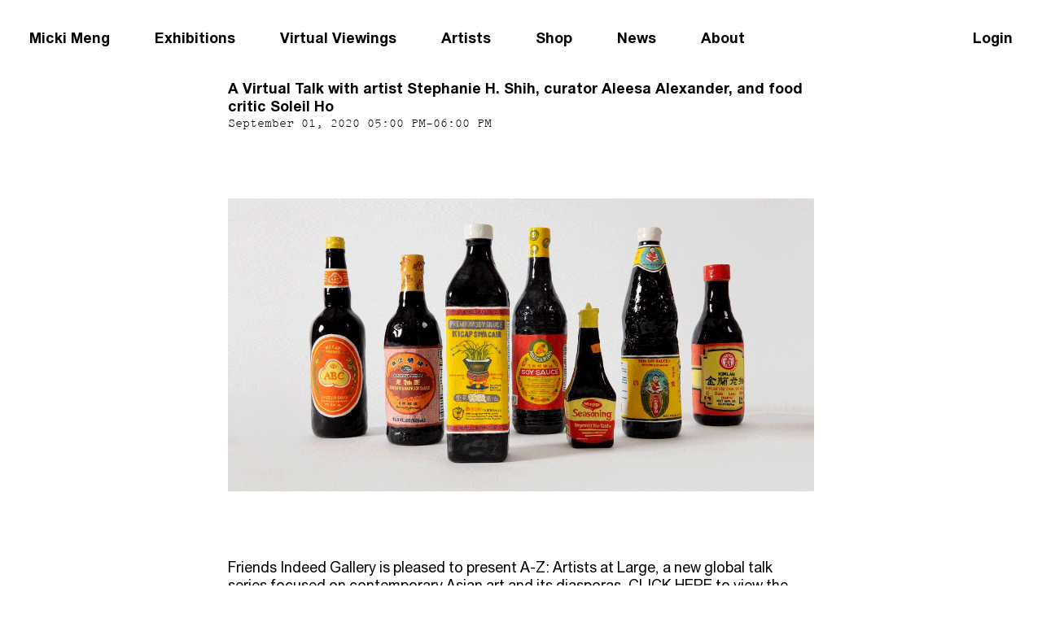

--- FILE ---
content_type: text/html; charset=UTF-8
request_url: https://mickimeng.com/news_events/a-z-with-stephanie-h-shih-aleesa-alexander-and-soleil-ho
body_size: 3523
content:


<!doctype html>
<html lang="en">
<head>

  <meta charset="utf-8">
  <meta name="viewport" content="width=device-width,initial-scale=1.0">

    <title>A Virtual Talk with artist Stephanie H. Shih, curator Aleesa Alexander, and food critic Soleil Ho | Micki Meng</title>

      <meta name="description" content="Micki Meng is an absurdly small vitrine gallery featuring works for sale by leading local and international contemporary artists. Our gallery borders San Francisco’s historic Chinatown and downtown Financial District.">
  
      <link rel="shortcut icon" type="image/png" href="https://mickimeng.com/media/pages/about/6031bb78af-1589852480/favicon.png"/>
  
  <link href="https://mickimeng.com/assets/css/type.css" rel="stylesheet">
<link href="https://mickimeng.com/assets/css/index.css" rel="stylesheet">
<link href="https://mickimeng.com/assets/css/grids.css" rel="stylesheet">
<link href="https://mickimeng.com/assets/css/blocks.css" rel="stylesheet">
  <script src="https://mickimeng.com/assets/js/main.js"></script>

  <!-- Global site tag (gtag.js) - Google Analytics -->
  <script async src="https://www.googletagmanager.com/gtag/js?id=UA-147761494-1"></script>
  <script>
    window.dataLayer = window.dataLayer || [];
    function gtag(){dataLayer.push(arguments);}
    gtag('js', new Date());

    gtag('config', 'UA-147761494-1');
  </script>
</head>
<body>
  <header id="header" class="header">
    <ul id="navigation" class="nav">
      <li class="nav__item"><a class="nav__item__link" href="https://mickimeng.com">Micki Meng</a></li>
              <li class="nav__item"><a class="nav__item__link" href="https://mickimeng.com/exhibitions">Exhibitions</a></li>
              <li class="nav__item"><a class="nav__item__link" href="https://mickimeng.com/views">Virtual Viewings</a></li>
              <li class="nav__item"><a class="nav__item__link" href="https://mickimeng.com/artists">Artists</a></li>
              <li class="nav__item"><a class="nav__item__link" href="https://mickimeng.com/publications">Shop</a></li>
              <li class="nav__item"><a class="nav__item__link" href="https://mickimeng.com/news_events">News</a></li>
              <li class="nav__item"><a class="nav__item__link" href="https://mickimeng.com/about">About</a></li>
            <li class="nav__item--right">
                  <a href="https://mickimeng.com/login">Login</a>
              </li>
    </nav>
  </header>

<main>
  <div class="layout-wrapper">
    <div class="center max-width">
      <div>A Virtual Talk with artist Stephanie H. Shih, curator Aleesa Alexander, and food critic Soleil Ho</div><div class="secondary">September 01, 2020 05:00 PM-06:00 PM</div><p></p>
      <div class="text">
        <figure><img alt="" src="https://mickimeng.com/media/pages/news_events/a-z-with-stephanie-h-shih-aleesa-alexander-and-soleil-ho/7a93580a2e-1598377648/slideshow.gif"></figure>
<p>Friends Indeed Gallery is pleased to present A-Z: Artists at Large, a new global talk series focused on contemporary Asian art and its diasporas. <a href="https://www.youtube.com/watch?v=TwSXG6Q-JyM">CLICK HERE</a> to view the entire talk.</p>
<p>Our first conversation will take place on Tuesday, September 1st at 5PM PST / 8PM EST / 8AM GMT ahead of the closing for Stephanie H. Shih's exhibition <em>Same Same</em> with Perrotin the day after. <em>Same Same</em> includes two new bodies of work from an ongoing series about shared nostalgia and the Asian American pantry. The artist will be in conversation with <strong>Aleesa Alexander, Assistant Curator of American Art at the Cantor Arts Center at Stanford University,</strong> and <strong>Soleil Ho, former host of the award winning podcast Racist Sandwich, current host of Extra Spicy, and food critic for the SF Chronicle.</strong></p>        <p></p>
      </div>
      <div class="text">
        <p><em>From the Perrotin Press Release:</em></p>
<p>Living in a diaspora often means relying on a limited set of imported products, so each one becomes a cultural touchpoint that's shared among millions of strangers. "Groceries are incredibly intimate," Shih says. "We bring them into our homes and feed our families with them. We literally live with them." While soy sauce often gets "flattened into a single ingredient" in the West, the artist explains that in East and Southeast Asia, soy sauce is a category containing countless variations from culture to culture."</p>
<p>While Shih has been thinking about our relationship to groceries since she began her ongoing series in 2018, she feels that the pandemic has heightened other people's awareness of their so-called 'essential' nature. Appropriately, all the work for <em>Same Same</em> was sculpted and painted in a makeshift studio inside her Carroll Gardens apartment during nationwide calls to shelter in place.</p>
<p><strong>Stephanie H. Shih</strong> (b.1986) is a Taiwanese American artist exploring concepts of home, not jut as a physical place, but also as cultural, generational, and emotional spaces we inhabit. Her work has been shown at the American Museum of Ceramic Art (Pomona, CA) Wieden Kennedy (Portland, OR), and Hashimoto Contemporary (San Francisco, CA) and featured by NPR, Los Angeles Times, Vogue, The New York Times, and The New Yorker. She lives in Brooklyn, NY. </p>
<p><strong>Aleesa Pitchamarn Alexander</strong> is Assistant Curator of American Art at the Cantor Arts Center at Stanford University. Her curatorial practice is driven by a commitment to social justice, a broad and critical understanding of what constitutes "American art," and a desire to collaborate with living artists. From 2017-2018, she was Jane and Morgan Whitney Fellow at the Metropolitan Museum of Art, and received her Ph.D. in art history from the University of California, Santa Barbara in the same year. As the daughter of a Thai-immigrant and first generation college graduate, she is also passionate about demystifying museum practice for those interested in the field, and has led workshops on the topic at Stanford, the University of California, Santa Barbara, University of San Francisco, and Southern Exposure. </p>
<p><strong>Soleil Ho</strong> is the restaurant critic for the San Francisco Chronicle and co-host of its food podcast, <em>Extra Spicy</em>.</p>
<style>
.future-video {
  width: 100%;
  padding-top: 56.25%;
  position: relative;
}
.future-video iframe {
  position: absolute;
  top: 0;
  left: 0;
  right: 0;
  bottom: 0;
  width: 100%;
  height: 100%;
}
</style>
<div class="future-video"><iframe src="https://www.youtube.com/embed/TwSXG6Q-JyM" width="640" height="360" frameborder="0" allow="autoplay; fullscreen" allowfullscreen></iframe></div>
<br>      </div>
    </div>
  </div>
</main>


  <footer class="footer layout-wrapper">
    <ul>
      <li class="nav__item">&copy; 2026 Micki Meng</li>
                        <li class="nav__item"><a class="nav__item__link" href="https://www.instagram.com/mickimeng_sf/">Instagram</a></li>
                  <li class="nav__item"><a class="nav__item__link" href="https://twitter.com/friendsindeedsf">Twitter</a></li>
                    <li class="nav__item">
        <form action="https://art.us4.list-manage.com/subscribe/post?u=3e0d4ce886f122a5bd36bb0cf&amp;id=186cccf9d9" method="post" id="mc-embedded-subscribe-form" name="mc-embedded-subscribe-form" class="validate" target="_blank" novalidate>
  <div id="mc_embed_signup_scroll" style="display: flex;">
  <div class="mc-field-group">
    <label for="mce-EMAIL"></label>
    <input type="email" placeholder="Sign up for updates" value="" name="EMAIL" class="required email" id="mce-EMAIL">
  </div>
  <div id="mce-responses" class="clear">
    <div class="response" id="mce-error-response" style="display:none"></div>
    <div class="response" id="mce-success-response" style="display:none"></div>
  </div>
    <div style="position: absolute; left: -5000px;" aria-hidden="true"><input type="text" name="b_3e0d4ce886f122a5bd36bb0cf_186cccf9d9" tabindex="-1" value=""></div>
    <div class="clear"><input type="submit" value="Subscribe" name="subscribe" id="mc-embedded-subscribe" class="button" style="visibility: hidden; width: 0; height: 0; overflow: hidden;"></div>
  </div>
</form>      </li>
    </ul>

    <div class="current-time">
      The current time is <span id="current-time"></span>
    </div>

  </footer>

  <!-- Start of HubSpot Embed Code -->
    <script type="text/javascript" id="hs-script-loader" async defer src="//js.hs-scripts.com/8907734.js"></script>
  <!-- End of HubSpot Embed Code -->
</body>
</html>


--- FILE ---
content_type: text/css
request_url: https://mickimeng.com/assets/css/blocks.css
body_size: 325
content:

.blocks {
  display: grid;
  grid-template-columns: minmax(0, 1fr);
  row-gap: calc(2 * var(--margin));
  margin-bottom: var(--margin);
  font-size: var(--font-size--large);
}

.blocks figure img {
  max-height: 80vh;
  max-width: 100%;
  width: auto;
}

.blocks figure figcaption {
  font-family: var(--font-family--secondary);
  font-weight: normal;
  font-size: var(--font-size--small);
}

.blocks p,
.blocks ol,
.blocks ul {
  max-width: var(--content-width);
}

.blocks p {
  margin-bottom: initial;
}

.blocks blockquote {
  font-size: var(--font-size--extra-large);
  line-height: 1em;
  font-weight: bold;
}

.blocks blockquote footer {
  font-size: var(--font-size--large);
}

.blocks h2 {
  font-size: var(--font-size--extra-extra-large);
  line-height: 1em;
  margin-bottom: 1em;
}

.blocks h3 {
  font-size: var(--font-size--extra-large);
  line-height: 1em;
  margin-bottom: 1em;
}

--- FILE ---
content_type: application/javascript
request_url: https://mickimeng.com/assets/js/main.js
body_size: 351
content:
window.onload = () => {
  // Check sticky header
  const observer = new IntersectionObserver(
    ([e]) => e.target.toggleAttribute('stuck', e.intersectionRatio < 1),
    {threshold: [1]}
  );
  observer.observe(document.getElementById('header'));

  // Run time
  let setTime = () => {
    let currentTimeEl = document.getElementById('current-time');
    let now = new Date();
    let ampm = now.toLocaleTimeString().split(' ')[1];
    let nowParts = now.toLocaleTimeString().split(':');
    currentTimeEl.innerHTML = `${nowParts[0]}:${nowParts[1]} ${ampm}`;
  }

  setTime();
  setInterval(setTime, 1000);
}
